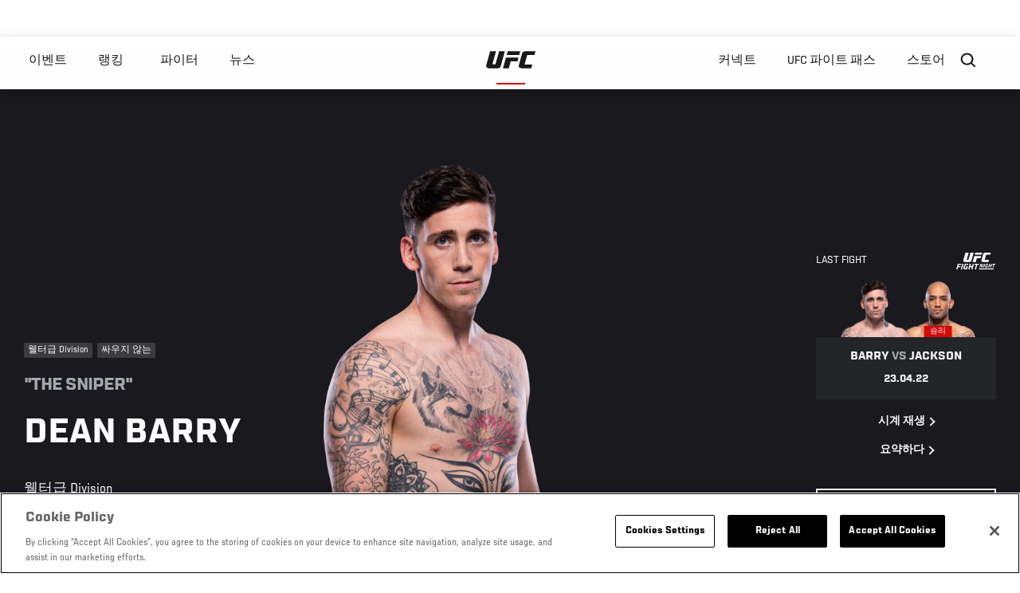

--- FILE ---
content_type: text/html; charset=UTF-8
request_url: https://kr.ufc.com/athlete/dean-barry
body_size: 21865
content:






<!DOCTYPE html>
<html lang="ko" dir="ltr" prefix="og: https://ogp.me/ns#">
  <head>
    <meta charset="utf-8" />
<link rel="canonical" href="https://kr.ufc.com/athlete/dean-barry" />
<meta name="referrer" content="origin" />
<meta property="og:title" content="Dean Barry | UFC" />
<meta property="og:image" content="https://ufc.com/images/2022-04/f286f46d-8c66-4099-9588-c1929dcfadce%252FBARRY_DEAN_04-23.png" />
<meta property="article:published_time" content="2020-11-25T16:08:23-0500" />
<meta property="article:modified_time" content="2023-06-20T13:22:14-0400" />
<meta name="twitter:title" content="Dean Barry | UFC" />
<meta name="twitter:image" content="https://ufc.com/images/2022-04/f286f46d-8c66-4099-9588-c1929dcfadce%252FBARRY_DEAN_04-23.png" />
<meta name="Generator" content="Drupal 10 (https://www.drupal.org)" />
<meta name="MobileOptimized" content="width" />
<meta name="HandheldFriendly" content="true" />
<meta name="viewport" content="width=device-width, initial-scale=1.0" />
<script type="application/ld+json">{
    "@context": "https://schema.org",
    "@graph": [
        {
            "@type": "WebPage",
            "url": "https://kr.ufc.com/athlete/dean-barry",
            "name": "Dean Barry",
            "datePublished": "2020-11-25T16:08:23-0500",
            "dateModified": "2023-06-20T13:22:14-0400",
            "breadcrumb": {
                "@type": "BreadcrumbList",
                "itemListElement": [
                    {
                        "@type": "ListItem",
                        "position": 1,
                        "item": {
                            "@id": "https://kr.ufc.com/",
                            "name": "UFC.com"
                        }
                    },
                    {
                        "@type": "ListItem",
                        "position": 2,
                        "item": {
                            "@id": "https://kr.ufc.com/athletes",
                            "name": "UFC Fighters"
                        }
                    },
                    {
                        "@type": "ListItem",
                        "position": 3,
                        "item": {
                            "@id": "https://kr.ufc.com/athlete/dean-barry",
                            "name": "Dean Barry"
                        }
                    }
                ]
            },
            "mainEntity": {
                "@type": "Person",
                "name": "Dean Barry",
                "familyName": "Barry",
                "givenName": "Dean",
                "alternateName": "The Sniper",
                "url": "https://kr.ufc.com/athlete/dean-barry",
                "birthDate": "1992-07-03",
                "sameAs": [
                    "https://twitter.com/deanbarry92",
                    "https://instagram.com/deanbarrymma"
                ],
                "subjectOf": {
                    "@type": "SportsEvent",
                    "name": "UFC Fight Night",
                    "startDate": "2022-04-24T01:00:00",
                    "url": "https://kr.ufc.com/event/ufc-fight-night-april-23-2022#9784",
                    "location": "Meta APEX, Las Vegas United States"
                }
            }
        }
    ]
}</script>
<style>.c-hero--full__headline,.c-hero--full__headline-prefix{color:inherit}.c-hero__actions{display:-webkit-box;display:-ms-flexbox;display:flex;-webkit-box-pack:center;-ms-flex-pack:center;justify-content:center;-ms-flex-wrap:wrap;flex-wrap:wrap;margin:0 -.72222rem 0}@media (min-width:48em){.c-hero__actions{margin-bottom:1.66667rem}}.c-hero__actions a,.c-hero__actions button{width:8.66667rem;margin-right:.72222rem;margin-left:.72222rem;margin-bottom:.72222rem;padding:10px 22px;text-align:center;font-size:1.125rem;border-color:transparent}.c-hero__actions a span,.c-hero__actions button span{display:-webkit-box;display:-ms-flexbox;display:flex;height:100%;-webkit-box-align:center;-ms-flex-align:center;align-items:center;-webkit-box-pack:center;-ms-flex-pack:center;justify-content:center}@media (min-width:48em){.c-hero__actions a,.c-hero__actions button{padding:16px 32px;width:11.55556rem}}body.path-rankings h1{margin:0 0 20px 0;padding-top:110px;text-align:center}@media (min-width:48em){body.path-rankings h1{margin:0 0 30px 0;padding-top:150px}}.l-masthead{margin:0 auto 1.92111rem auto;padding-right:1.44444rem;padding-left:1.44444rem;padding-top:8.66667rem;width:100%;max-width:1220px;text-align:center}.l-masthead--tight{margin-bottom:1.44444rem}@media (min-width:56.25em){.l-masthead{margin:11.55556rem auto 5.77778rem auto;padding-top:0}}.l-masthead__headline{margin-bottom:.72222rem;text-transform:uppercase;color:var(--color-title,#191919);font-family:UfcSansCondensedMedium,"Arial Narrow",Arial,sans-serif;letter-spacing:.04444rem;font-size:2.66667rem;line-height:2.5rem}@media (min-width:56.25em){.l-masthead__headline{letter-spacing:.0592rem;font-size:3.552rem;line-height:3.33rem}}@media (min-width:56.25em){.l-masthead__headline{letter-spacing:.08889rem;font-size:5.33333rem;line-height:5rem}}.l-masthead__headline-prefix{margin-bottom:.72222rem;text-transform:uppercase;font-family:UfcSansCondensedMedium,"Arial Narrow",Arial,sans-serif;letter-spacing:.01111rem;font-size:1.11111rem;line-height:1.22222rem;color:#d20a0a}
/*# sourceMappingURL=critical.css.map */
</style>
<link rel="icon" href="/sites/default/files/ufc_logo.png" type="image/png" />
<link rel="alternate" hreflang="en" href="https://kr.ufc.com/athlete/dean-barry" />
<link rel="alternate" hreflang="pt-br" href="https://kr.ufc.com/athlete/dean-barry" />
<link rel="alternate" hreflang="ru" href="https://kr.ufc.com/athlete/din-berri" />
<script src="/sites/default/files/google_tag/primary/google_tag.script.js?t94j1r" defer></script>
<script>window.a2a_config=window.a2a_config||{};a2a_config.callbacks=[];a2a_config.overlays=[];a2a_config.templates={};a2a_config.icon_color = "transparent,black";</script>

    <title>Dean Barry | UFC</title>
    <link rel="stylesheet" media="all" href="/sites/default/files/css/css_wjLZrGFEJLIB-DHFPexeqKOJHlX7XmUCX1qNzZKLIB8.css?delta=0&amp;language=ko&amp;theme=ufc&amp;include=[base64]" />
<link rel="stylesheet" media="all" href="/sites/default/files/css/css_he0rKm6f8wGD9FaaBmIzCPNNe6cyNIWF35xnCy4Nhoc.css?delta=1&amp;language=ko&amp;theme=ufc&amp;include=[base64]" />

    
  </head>
  <body class="fontyourface path-node page-node-type-athlete">
    <a href="#main-content" class="u-visually--hidden focusable">
      주요 콘텐츠로 건너뛰기
    </a>

    <noscript><iframe src="https://www.googletagmanager.com/ns.html?id=GTM-WFBHZX5" height="0" width="0" style="display:none;visibility:hidden"></iframe></noscript>
      <div class="dialog-off-canvas-main-canvas" data-off-canvas-main-canvas>
      

<div class="l-page">

        <span class="l-page__header-pin" id="header-pin"></span>
    <div class="l-page__header" id="header-wrapper">
        


<header class="c-site-header" data-header-state="animate">
  <div class="c-site-header__content">

    <div class="c-site-header__logo">
      

<a class="e-logo"
      href="/"
  >
  <span class="e-logo__icon"><svg class="e-logo__svg" aria-hidden="true"><title>UFC</title><use xmlns:xlink="http://www.w3.org/1999/xlink" xlink:href="/themes/custom/ufc/assets/svg/sprite-ui.svg#ufc-logo"></use></svg>
  </span>
</a>

    </div>

    <div class="c-site-header__menu-control">
      <button class="c-site-header__button--menu" data-mobile-menu-component="toggle" aria-expanded="false">
        <span class="c-site-header__button-text">메뉴</span>

        <span class="c-site-header__icon--toggle">
          <svg class="e-svg"><use xmlns:xlink="http://www.w3.org/1999/xlink" xlink:href="/themes/custom/ufc/assets/svg/sprite-ui.svg#chevron-down"></use></svg>
        </span>
      </button>
    </div>

    <div class="c-site-header__menu-panel" data-mobile-menu-component="panel"
         data-mobile-menu-state="is-hidden">
      

<nav role="navigation" aria-labelledby="main-menu-title" id="main-menu" class="c-menu-main">

  <h2 class="u-visually--hidden" id="main-menu-title">Main navigation</h2>

  
        
                  <ul class="c-menu-main__menu--level-1" data-main-menu="smart-menu">
                                                                      
                
                

                                                
                
        <li class="c-menu-main__item--left">
          
          
                                <a href="/events" class="events c-menu-main__button--level-1" data-drupal-link-system-path="events">이벤트</a>
                              
                  <ul class="c-menu-main__menu--level-2 mega-menu" aria-expanded="false">
                                                                      
                
                

        
                
        <li class="c-menu-main__item--below">
          
          
                                <a href="/events#events-list-upcoming" class="c-menu-main__button--level-2" data-drupal-link-system-path="events">차후</a>
                              </li>
                                        
                
                

        
                
        <li class="c-menu-main__item--below">
          
          
                                <a href="/events#events-list-past" class="c-menu-main__button--level-2" data-drupal-link-system-path="events">지난</a>
                              </li>
                                        
                
                

        
                
        <li class="c-menu-main__item--below">
          
          
                                <a href="/tickets" target="_self" class="c-menu-main__button--level-2" data-drupal-link-system-path="tickets">티켓</a>
                              </li>
                                        
                
                

        
                
        <li class="c-menu-main__item--below">
          
          
                                <a href="https://ufcvip.com/?utm_source=ufc.com&amp;utm_medium=referral&amp;utm_campaign=vip_packages-main_menu_events_dropdown" class="c-menu-main__button--level-2">VIP 체험</a>
                              </li>
      
            
      </ul>
      
                              </li>
                                        
                
                

                                                
                
        <li class="c-menu-main__item--left">
          
          
                                <a href="/rankings" target="_self" class="c-menu-main__button--level-1" data-drupal-link-system-path="rankings">랭킹</a>
                              </li>
                                        
                
                

                                                
                
        <li class="c-menu-main__item--left">
          
          
                                <a href="/athletes" target="_self" class="athletes c-menu-main__button--level-1" data-drupal-link-system-path="athletes">파이터</a>
                              
                  <ul class="c-menu-main__menu--level-2 mega-menu" aria-expanded="false">
                                                                      
                
                

        
                
        <li class="c-menu-main__item--below">
          
          
                                <a href="/athletes/all" target="_self" class="c-menu-main__button--level-2" data-drupal-link-system-path="athletes/all">전체명단</a>
                              </li>
                                        
                
                

        
                
        <li class="c-menu-main__item--below">
          
          
                                <a href="https://statleaders.ufc.com/" target="_self" class="c-menu-main__button--level-2">기록현황</a>
                              </li>
      
            
      </ul>
      
                              </li>
                                        
                
                

                                                
                
        <li class="c-menu-main__item--left">
          
          
                                <a href="/trending/all" class="trending c-menu-main__button--level-1" data-drupal-link-system-path="trending/all">뉴스</a>
                              </li>
                                        
                
                                  

                                                
                
        <li class="c-menu-main__item--home">
          
          
                                            <a href="/" class="home c-menu-main__button--home" data-drupal-link-system-path="&lt;front&gt;">              

<div class="e-logo"
  >
  <span class="e-logo__icon"><svg class="e-logo__svg" aria-hidden="true"><title>UFC</title><use xmlns:xlink="http://www.w3.org/1999/xlink" xlink:href="/themes/custom/ufc/assets/svg/sprite-ui.svg#ufc-logo"></use></svg>
  </span>
</div>

            </a>
                            </li>
                                                  
                
                

                                                
                
        <li class="c-menu-main__item--right is-pushed">
          
          
                                <a href="https://www.ufc.com/newsletter" target="_self" class="connect c-menu-main__button--level-1">커넥트</a>
                              
                  <ul class="c-menu-main__menu--level-2 mega-menu" aria-expanded="false">
                                                                      
                
                

        
                
        <li class="c-menu-main__item--below">
          
          
                                <a href="https://www.ufc.com/newsletter" target="_self" class="c-menu-main__button--level-2">뉴스레터</a>
                              </li>
                                        
                
                

        
                
        <li class="c-menu-main__item--below">
          
          
                                <a href="http://www.ufcgym.com" target="_blank" class="c-menu-main__button--level-2">Find a Gym</a>
                              </li>
                                        
                
                

        
                
        <li class="c-menu-main__item--below">
          
          
                                <a href="https://www.ea.com/games/ufc/ufc-5" target="_blank" class="c-menu-main__button--level-2">EA SPORTS UFC 4</a>
                              </li>
      
            
      </ul>
      
                              </li>
                                        
                
                

                                                
                
        <li class="c-menu-main__item--right">
          
          
                                <a href="https://www.ufcfightpass.com" class="watch c-menu-main__button--level-1" target="_self">UFC 파이트 패스</a>
                              
                  <ul class="c-menu-main__menu--level-2 mega-menu" aria-expanded="false">
                                                                      
                
                

        
                
        <li class="c-menu-main__item--below">
          
          
                                <a href="https://www.ufcfightpass.com" target="_blank" class="c-menu-main__button--level-2">UFC 파이트패스</a>
                              </li>
      
            
      </ul>
      
                              </li>
                                        
                
                

                                                
                
        <li class="c-menu-main__item--right">
          
          
                                <a href="https://www.ufcstore.com/en/?_s=bm-UFCStore-UFC.com-Shop-UFC_Navigation-2025" target="_blank" class="c-menu-main__button--level-1">스토어</a>
                              
                  <ul class="c-menu-main__menu--level-2 mega-menu" aria-expanded="false">
                                                                      
                
                

        
                
        <li class="c-menu-main__item--below">
          
          
                                <a href="https://ufccollectibles.com/?utm_source=referral&amp;utm_medium=ufc%20website%20navigation%20link&amp;utm_campaign=partner-referral-korea" class="c-menu-main__button--level-2">UFC 콜렉션</a>
                              </li>
      
            
      </ul>
      
                              </li>
      
            
      </ul>
      

  
</nav>

          </div>

        <div class="c-site-header__search-control">
      <button class="c-site-header__button--search" aria-label="Search panel toggle" data-search-btn aria-expanded="false">
        <span class="c-site-header__icon--search e-icon--xsmall"><svg class="e-icon__svg search"><use xmlns:xlink="http://www.w3.org/1999/xlink" xlink:href="/themes/custom/ufc/assets/svg/sprite-ui.svg#search"></use></svg><svg class="e-svg close"><use xmlns:xlink="http://www.w3.org/1999/xlink" xlink:href="/themes/custom/ufc/assets/svg/sprite-ui.svg#close"></use></svg></span>
      </button>
    </div>
    
    
        <div class="c-site-header__search-panel" data-search-panel
         data-search-state="is-hidden">
      <div class="search-form">
        <form action="/search" method="get" class="simple-search-form">
          <input
              id="site-search-input"
              type="text"
              name="query"
              placeholder="Search..."
              aria-label="Search"
              autocomplete="off"
          >
        </form>
      </div>
    </div>
    
  </div>
</header>
    </div>
  
        <div class="l-page__pre-content">
        <div data-drupal-messages-fallback class="hidden"></div>


    </div>
  
    <div class="l-page__utilities">
    
      </div>

  <main class="l-page__main">
    <a id="main-content" tabindex="-1"></a>
        
        <div class="l-page__content">
                <div id="block-mainpagecontent" class="block block-system block-system-main-block">
  
    
      




  
  




  
  

    



  
  

                


<div class="l-main">

  
  <div >

    
    <div class="l-main__content ">
                

<div class="hero-profile-wrap ">
  <div class="l-container">
    <div class="hero-profile">
      <div class="hero-profile__info">
                          <div class="hero-profile__tags">
                                          <p class="hero-profile__tag">        웰터급 Division
  </p>
                                                                                  <p class="hero-profile__tag">싸우지 않는</p>
                                    </div>
                          <p class="hero-profile__nickname">&quot;The Sniper&quot;</p>
                          <h1 class="hero-profile__name">Dean Barry</h1>
                          <div class="hero-profile__division">
            <p class="hero-profile__division-title">웰터급 Division</p>
            <p class="hero-profile__division-body">4-2-0 (W-L-D)</p>
          </div>
                      </div>
              <div class="hero-profile__image-wrap">
          <img src="https://ufc.com/images/styles/athlete_bio_full_body/s3/2022-04/e865bfc7-4c53-437d-987f-78df55710f1e%252FBARRY_DEAN_L_04-23.png?itok=g8c4HrgJ" alt="Dean Barry" class="hero-profile__image">
        </div>
                    <div class="hero-profile__fight ">
          <div class="hero-profile__fight__inner">
                          

  <div class="view view-athlete-results view-id-athlete_results view-display-id-last_fight js-view-dom-id-7bc5e54feeab7062f7e5deb743615b2f8f204222be2fd317e327a2e91a0b1701">
  
    
      
      <div class="view-content">
      
  



<section class="l-listing--stacked">

      <ul class="l-listing__group"><li class="l-listing__item">
                                


  <article class="c-card-event--athlete-fight c-card-event--past">

    <div class="c-card-event--athlete-fight__header">
      <p>Last fight</p>
      <div class="c-card-event--athlete-fight__logo">
        <div class="e-event-logo--light generated-logo generated-logo--wide"><h2
      class="u-visually--hidden">UFC FIGHT NIGHT</h2><svg class="ufc-title-svg" aria-hidden="true"
             xmlns="http://www.w3.org/2000/svg"
             x="0px" y="0px"
             viewBox="0 0 58 25" xml:space="preserve"><g clip-path="url(#a)" fill="#000"><path
              d="M13.47.015h4.602c.006.07.038.154.015.219-.28.76-.438 1.552-.676 2.324-.274.889-.459 1.805-.73 2.695-.236.77-.426 1.555-.67 2.324-.26.811-.426 1.65-.66 2.47-.036.16-.055.324-.059.488a.811.811 0 0 0 .706.335c.292-.006.583.007.874-.004.183-.004.365-.03.54-.079a.4.4 0 0 0 .297-.26c.095-.31.218-.611.311-.923.106-.354.19-.715.286-1.072l.49-1.818c.162-.595.326-1.19.49-1.784l.42-1.489.43-1.52.34-1.232c.049-.184.086-.372.147-.552a.267.267 0 0 1 .147-.124.48.48 0 0 1 .173-.005h4.093c.11 0 .24-.051.307.08-.178.662-.35 1.322-.533 1.979-.13.464-.293.92-.402 1.388-.172.744-.441 1.462-.589 2.212-.075.383-.223.752-.335 1.127-.118.398-.251.792-.342 1.196-.093.417-.233.82-.341 1.232-.195.737-.372 1.48-.589 2.211-.118.396-.229.797-.432 1.169-.311.566-.777.892-1.4 1.054-.6.149-1.217.219-1.836.208-2.017-.007-4.035 0-6.052-.007a2.78 2.78 0 0 1-1.74-.602 1.456 1.456 0 0 1-.576-1.15c-.005-.353.094-.673.174-1.002.166-.686.382-1.36.555-2.045.1-.4.23-.796.338-1.196.112-.422.229-.843.35-1.265.104-.366.216-.73.317-1.098.2-.735.393-1.473.595-2.208.14-.507.29-1.013.435-1.52.134-.473.264-.95.402-1.423.037-.113.08-.224.129-.333ZM47.657 10.867c-.041.127-.07.209-.094.293l-.564 2.078c-.044.162-.091.324-.14.487a.169.169 0 0 1-.174.14h-.14c-2.542 0-5.085 0-7.629-.005a2.65 2.65 0 0 1-1.57-.487c-.34-.244-.63-.531-.732-.96a1.58 1.58 0 0 1-.004-.78c.17-.65.345-1.299.527-1.949.173-.614.374-1.221.534-1.84.192-.737.39-1.475.596-2.208.197-.7.387-1.404.594-2.102.176-.591.336-1.183.51-1.778a2.17 2.17 0 0 1 .942-1.258c.29-.176.612-.295.948-.348.82-.148 1.651-.147 2.482-.144 2.088.006 4.176 0 6.264 0h.18c.109.19-.02.363-.061.523-.2.759-.446 1.505-.613 2.273A.901.901 0 0 1 49.41 3h-.335c-1.563 0-3.125 0-4.69.003-.205 0-.41.024-.61.07-.294.07-.407.32-.48.574-.19.646-.366 1.295-.542 1.945-.199.736-.388 1.474-.589 2.21-.12.443-.254.883-.382 1.322-.098.334-.2.666-.295 1-.106.376.135.7.543.735.093.008.186 0 .28 0h5.347v.007ZM30.085 8.223l-1.568 5.633h-4.651c-.011-.034-.035-.07-.029-.096.137-.487.28-.97.416-1.456.17-.616.327-1.236.497-1.852.121-.443.26-.882.379-1.322.244-.91.53-1.81.747-2.725.077-.326.201-.642.276-.97.021-.095.093-.177.146-.271h9.772c.12 0 .263-.054.35.104l-.526 1.791c-.09.278-.164.56-.223.845a.444.444 0 0 1-.202.32h-5.384ZM23.61 24.92h-1.623c-.136-.187 0-.362.04-.523.14-.566.315-1.122.475-1.683.096-.333.19-.669.28-1.003a.331.331 0 0 0-.015-.113 1.348 1.348 0 0 0-.134-.014h-2.274c-.248 0-.232.008-.31.257-.186.588-.337 1.183-.49 1.783-.083.326-.18.647-.277.97-.031.106-.076.208-.12.325h-1.657c-.035 0-.07-.055-.09-.073l.47-1.695c.105-.378.203-.758.31-1.135.126-.442.26-.881.386-1.322.113-.4.226-.799.323-1.202.179-.741.444-1.462.598-2.208.036-.173.08-.367.187-.498.127-.155.35-.06.529-.065.404-.011.81-.003 1.253-.003-.158.572-.304 1.108-.455 1.644-.151.536-.321 1.048-.43 1.62.464.024.892.007 1.32.01.427.004.84 0 1.255 0 .173-.133.193-.336.247-.515.145-.483.273-.971.405-1.459.103-.378.2-.758.304-1.137a.923.923 0 0 1 .075-.153h1.743c-.026.14-.041.27-.076.395-.14.507-.29 1.012-.432 1.52-.16.571-.316 1.145-.474 1.717-.1.357-.2.712-.299 1.07-.158.571-.313 1.145-.472 1.717-.103.367-.217.731-.317 1.099-.062.222-.092.462-.256.675ZM32.937 24.81c.14-.444.267-.872.406-1.296.016-.048.081-.08.12-.115h21.062c.235.008.268.056.2.294-.102.355-.206.71-.3 1.067-.033.123-.099.174-.221.165H33.326c-.131-.002-.287.062-.39-.116ZM17.607 17.02c-.145.385-.28.753-.42 1.12-.024.063-.048.126-.07.189a.181.181 0 0 1-.1.117.185.185 0 0 1-.154.002c-.297-.128-.63-.086-.927-.2a.14.14 0 0 0-.034 0c-.438-.023-.875-.069-1.312-.065-.7.005-1.22.456-1.392 1.131-.177.697-.373 1.386-.56 2.078-.112.41-.25.816-.336 1.232a.652.652 0 0 0 .42.743c.279.105.58.135.874.088.17-.028.338-.046.509-.059.335-.026.435-.105.53-.425.085-.279.162-.557.238-.841a.927.927 0 0 0 0-.196h-.814c-.214-.004-.258-.074-.2-.278.114-.387.223-.775.336-1.17h2.76a.318.318 0 0 1 .016.108c-.148.517-.303 1.032-.45 1.55-.202.723-.402 1.446-.594 2.173a.323.323 0 0 1-.236.262c-.5.139-.993.29-1.514.364-.63.088-1.25.051-1.873.049-.486 0-.94-.182-1.337-.452-.266-.182-.404-.48-.506-.79-.124-.379-.06-.746.037-1.107.231-.858.5-1.7.721-2.557.133-.51.263-1.02.437-1.52.346-.992 1.05-1.597 2.064-1.85a5.763 5.763 0 0 1 1.921-.129c.606.057 1.216.14 1.8.337a.962.962 0 0 1 .166.097ZM26.827 2.997l.204-.708c.173-.639.344-1.278.518-1.917.017-.064.052-.126.063-.191a.184.184 0 0 1 .214-.174H37.8c.049.11.022.196-.008.3-.182.626-.35 1.253-.52 1.88-.075.268-.157.535-.238.808l-10.206.002ZM1.69 24.908H.062c-.018 0-.035-.028-.062-.05.108-.4.215-.807.328-1.212.157-.56.32-1.12.478-1.68.133-.475.259-.952.39-1.427.124-.443.256-.883.378-1.323.109-.388.21-.78.314-1.169.105-.378.21-.756.32-1.132.057-.195.063-.197.257-.197h4.9a.584.584 0 0 1 .1.025c-.05.51-.287.978-.379 1.502H3.681c-.268.571-.356 1.187-.56 1.765a.21.21 0 0 0 .225.122c.292-.005.583 0 .875 0h2.024c.008.057.025.092.017.122-.115.42-.233.841-.35 1.263a.179.179 0 0 1-.2.15H3.09c-.082 0-.17-.02-.243.005-.096.035-.196.052-.23.203-.092.404-.226.798-.338 1.197-.112.399-.21.779-.317 1.169-.035.13-.094.258-.099.389a.34.34 0 0 1-.173.278ZM30.613 18.248c-.07.173-.146.334-.193.504-.171.604-.337 1.21-.494 1.816-.201.781-.457 1.547-.639 2.334-.115.501-.275.992-.415 1.488-.02.075-.07.151-.063.224.008.153-.084.231-.193.31h-1.429c-.107 0-.21.008-.256-.091.14-.501.27-.987.405-1.472.115-.41.236-.817.35-1.227.19-.692.371-1.386.565-2.076.146-.517.304-1.031.457-1.546.05-.167.005-.262-.15-.263-.594-.006-1.19 0-1.783 0a.3.3 0 0 0-.11.044.188.188 0 0 1-.094-.245c.11-.399.23-.795.346-1.193a.178.178 0 0 1 .203-.145h6.073c.006.077.035.158.015.225-.106.365-.224.728-.34 1.09-.07.216-.07.219-.27.22-.645.004-1.285.003-1.985.003ZM35.26 16.713h1.15c.263 0 .26.011.306.256.075.409.167.814.252 1.221l.165.828c.063.308.124.617.194.924.035.154-.025.325.088.463l.07.083a.709.709 0 0 0 .2-.46c.031-.262.133-.5.197-.75.164-.64.343-1.277.517-1.915.047-.174.14-.332.145-.52.004-.081.082-.132.178-.132h1.005c-.014.085-.02.148-.036.209-.15.528-.305 1.055-.454 1.584-.108.377-.213.755-.315 1.133-.2.735-.397 1.472-.6 2.207a2.195 2.195 0 0 1-.135.296h-1.292c-.11 0-.16-.065-.179-.17-.09-.498-.232-.984-.334-1.477-.093-.452-.206-.899-.295-1.351-.026-.132-.04-.268-.076-.398a.723.723 0 0 0-.12-.178c-.18.151-.173.36-.214.531-.118.492-.257.975-.402 1.462-.134.451-.247.905-.377 1.36-.064.221-.07.221-.268.224-.233 0-.466.005-.7 0a.926.926 0 0 1-.219-.062c.203-.718.401-1.405.591-2.094.158-.574.296-1.151.461-1.722.124-.432.272-.856.358-1.298.014-.087.084-.16.139-.254ZM8.82 16.72h1.7c.065.209-.053.379-.098.557-.163.64-.342 1.277-.519 1.914-.135.488-.28.97-.416 1.454-.117.409-.236.817-.35 1.228-.1.368-.186.74-.287 1.108-.158.572-.323 1.143-.49 1.713a2.269 2.269 0 0 1-.098.232H6.763c-.21 0-.243-.07-.18-.287.13-.44.254-.882.377-1.322l.42-1.524c.115-.41.253-.814.342-1.23.09-.414.224-.799.328-1.2.21-.814.44-1.622.665-2.432.029-.073.063-.144.105-.21ZM51.087 16.724h1.063c.026 0 .052.042.07.06-.179.664-.35 1.322-.532 1.979l-.42 1.522c-.14.508-.28.994-.42 1.49-.018.065-.054.126-.065.19-.021.127-.091.175-.214.174h-.975a.785.785 0 0 1 0-.209c.17-.58.344-1.16.519-1.74.06-.2.013-.278-.2-.278-.455-.005-.91 0-1.365 0a.198.198 0 0 0-.221.167c-.113.434-.232.866-.35 1.3-.044.162-.09.323-.14.487-.044.142-.047.139-.175.265h-.98c-.027 0-.052-.043-.064-.054.178-.68.35-1.352.529-2.018.11-.411.242-.817.36-1.226.115-.398.222-.799.333-1.198.07-.249.146-.495.21-.746a.192.192 0 0 1 .14-.166.195.195 0 0 1 .077-.005h.953c.087.262-.11.461-.132.695-.022.235-.128.452-.196.677l-.21.706c.061.027.128.083.198.084.466.008.933 0 1.4.004.14 0 .195-.057.231-.196.151-.574.32-1.144.484-1.715.024-.093.063-.175.092-.25ZM46.72 16.938c-.174.311-.194.677-.43.947-.213-.096-.431-.096-.639-.139-.289-.062-.573-.037-.858-.058-.545-.042-.863.278-1.007.78-.126.442-.236.889-.358 1.332-.062.226-.14.449-.2.675a.756.756 0 0 0-.005.279c.035.284.182.394.416.413.298.035.6.011.89-.07.08-.024.195-.097.204-.16.035-.247.196-.463.169-.721a.308.308 0 0 0-.022-.064c-.21-.087-.462.07-.656-.103.065-.209.133-.41.187-.614.05-.192.058-.213.241-.214h1.63c.004.06.031.125.01.165-.186.342-.223.728-.335 1.092-.112.364-.184.766-.301 1.138a.467.467 0 0 1-.35.337 9.082 9.082 0 0 1-.961.21 4.096 4.096 0 0 1-.823.052 3.35 3.35 0 0 1-.68-.08 1.217 1.217 0 0 1-.766-.586.971.971 0 0 1-.09-.766c.206-.791.455-1.572.658-2.367.064-.25.15-.494.26-.728.142-.302.371-.556.658-.728.3-.182.641-.288.992-.308.35-.031.7-.031 1.05 0 .324.031.655.063.96.197.051.024.097.056.156.09ZM53.955 22.133h-.98c-.075-.229.041-.425.094-.627.165-.64.34-1.278.518-1.915.117-.421.25-.835.366-1.26.05-.18.155-.348.105-.574h-1.357c-.026-.301.116-.81.273-1.024h4.02c.017 0 .034.03.07.06-.133.304-.117.669-.35.953h-1.323c-.228.143-.197.39-.262.586-.119.361-.192.737-.293 1.106-.21.756-.447 1.505-.633 2.267-.038.16-.052.353-.248.428ZM40.495 22.12h-1.034c-.018 0-.035-.03-.07-.06.191-.664.39-1.336.578-2.011.157-.561.3-1.126.454-1.688.134-.487.286-.967.412-1.454.036-.14.094-.195.232-.194.312.004.625 0 .96 0 0 .09.018.163 0 .221a14.73 14.73 0 0 0-.441 1.517c-.189.75-.435 1.484-.615 2.236-.099.413-.25.814-.344 1.23-.02.08-.096.146-.132.203Z"/></g><defs><clipPath id="a"><path fill="#000" d="M0 0h57.061v25H0z"/></clipPath></defs></svg></div>      </div>
    </div>

    <div class="c-card-event--athlete-fight__fight-container">
                        <div class="c-card-event--athlete-fight__matchup-container">
            <div class="c-card-event--athlete-fight__matchup-wrapper">
              <div class="c-card-event--athlete-fight__matchup">
                <div class="c-card-event--athlete-fight__red-image">
                                    <div>
  
      <img src="https://ufc.com/images/styles/event_results_athlete_headshot/s3/2022-04/f286f46d-8c66-4099-9588-c1929dcfadce%252FBARRY_DEAN_04-23.png?itok=LN4yIArS" width="256" height="160" loading="lazy" class="image-style-event-results-athlete-headshot" />




</div>

                </div>

                <div class="c-card-event--athlete-fight__blue-image">
                                      <div class="c-card-event--athlete-fight__plaque win">
                      승리
                    </div>
                                    <div>
  
      <img src="https://ufc.com/images/styles/event_results_athlete_headshot/s3/2022-04/90b80b82-391e-4b24-838a-a11a55071fe3%252FJACKSON_MIKE_04-23.png?itok=bnwrQExI" width="256" height="160" loading="lazy" class="image-style-event-results-athlete-headshot" />




</div>

                </div>
              </div>
            </div>
          </div>
                    </div>

    <div
      class="c-card-event--athlete-fight__info">
              <h3 class="c-card-event--athlete-fight__headline">
                      Barry <span>vs</span> Jackson
                    </h3>

        <div class="c-card-event--athlete-fight__date">23.04.22</div>
          </div>

    <div class="c-card-event--athlete-fight__actions">

              



<a

        href="//ufcfightpass.com"
          target="1"
      
    class="e-button--arrow-right "

  
  
  ><span class="e-button__text">
    
    시계 재생
  </span></a>
      
              



<a

        href="https://kr.ufc.com/event/ufc-fight-night-april-23-2022#9784"
          target="1"
      
    class="e-button--arrow-right "

  
  
  ><span class="e-button__text">
    
    요약하다
  </span></a>
      
    </div>

  </article>

  
                  </li></ul></section>

    </div>
  
          </div>






                                  </div>
                    <div class="hero-profile__fight__more-wrap">
            



<a

        href="#athlete-record"
      
    class="e-button--black "

  
  
  ><span class="e-button__text">
    
    View Fight History
  </span></a>
                      </div>
        </div>
                </div>
  </div>
</div>
    
        
                        <div id="athlete-stats" class="l-container stats-record-wrap">
        <div class="l-container__content">
          <div class="c-carousel-wrapper c-carousel--multiple">
            <div
              class="l-listing__header stats-records__header carousel-section-title-wrap carousel-section-title-wrap--multiple">
              <h2
                class="l-listing__title stats-records__title">통계</h2>
            </div>
            <div
              class="c-carousel--multiple__content carousel__multiple-items stats-records-inner-wrap"
              data-carousel="athlete">
                            
                                                              <div class="stats-records stats-records--two-column">
                    <div class="stats-records-inner">
                      <div class="tooltip">
  <button class="tooltip__button" type="button" aria-describedby="tooltip-1147856674">
    <svg aria-hidden="true" width="20" height="20" fill="none" xmlns="http://www.w3.org/2000/svg"><path d="M9 7h2V5H9v2Zm1 11c-4.41 0-8-3.59-8-8s3.59-8 8-8 8 3.59 8 8-3.59 8-8 8Zm0-18a10 10 0 1 0 0 20 10 10 0 0 0 0-20ZM9 15h2V9H9v6Z" fill="#D20A0A"/></svg>
  </button>
  <div id="tooltip-1147856674" role="tooltip" class="tooltip__content-wrap tooltip__content-wrap--top-right"><div class="tooltip__content tooltip__content--top-right">Significant Strikes include all strikes at distance, plus power strikes in the clinch and on the ground.</div></div>
</div>
                      
<div class="overlap-athlete-content overlap-athlete-content--horizontal">
    <div class="c-overlap__chart">
    




              


<div class="e-chart-circle__wrapper">
  <svg class="e-chart-circle" viewbox="-14 -14 128 128" width="200" height="200" xmlns="http://www.w3.org/2000/svg" >
                    <title>타격 정확성 40%</title>
      
      <circle class="e-chart-circle--athlete-stat__background" stroke="#fefefe" stroke-width="26" fill="none" cx="50" cy="50" r="50" />

      <circle class="e-chart-circle__circle" stroke="#d20a0a" stroke-width="26" fill="none" cx="50" cy="50" r="50"  stroke-dasharray="314.2, 314.2" stroke-dashoffset="188.52" transform='rotate(-90 50 50)'/>

      
        <text class="e-chart-circle__percent" x="50" y="60"  text-anchor="middle" font-size="30">40%</text>

      </svg>
</div>
  </div>
      <div class="c-overlap__inner">
    <div class="c-overlap--stats__title">
    <h2 class="e-t3">타격 정확성</h2>
  </div>
  
    <div class="c-overlap__stats-wrap">
              <dl class="c-overlap__stats">
          <dt class="c-overlap__stats-text">중요 명중 타격 </dt>
          <dd class="c-overlap__stats-value">36</dd>
        </dl>
              <dl class="c-overlap__stats">
          <dt class="c-overlap__stats-text">증요 시도 타격 </dt>
          <dd class="c-overlap__stats-value">90</dd>
        </dl>
      
    </div>

        </div>
  </div>
                    </div>
                  </div>
                                              
                                            <div
                  class="stats-records stats-records--two-column">
                  <div class="stats-records--compare stats-records-inner">
                    <div class="c-stat-compare c-stat-compare--no-bar">

  <div class="c-stat-compare__group c-stat-compare__group-1 ">

          <div class="c-stat-compare__number">9.31
              </div>    
          <div class="c-stat-compare__label">증요 명중 타격</div>
    
          <div class="c-stat-compare__label-suffix">분당</div>
    
  </div>

  
  <div class="c-stat-compare__group c-stat-compare__group-2 ">
    <div class="c-stat-compare__number">4.66
          </div>
          <div class="c-stat-compare__label">중요 흡수 타격</div>
    
          <div class="c-stat-compare__label-suffix">분당</div>
      </div>


    
</div>


                    <div class="c-stat-compare c-stat-compare--no-bar">

  <div class="c-stat-compare__group c-stat-compare__group-1 ">

          <div class="c-stat-compare__number">0.00
              </div>    
          <div class="c-stat-compare__label">평균 테이크다운</div>
    
          <div class="c-stat-compare__label-suffix">15분 당</div>
    
  </div>

  
  <div class="c-stat-compare__group c-stat-compare__group-2 ">
    <div class="c-stat-compare__number">0.00
          </div>
          <div class="c-stat-compare__label">평균 서브미션</div>
    
          <div class="c-stat-compare__label-suffix">15분 당</div>
      </div>


    
</div>


                  </div>
                </div>

                                
                <div
                  class="stats-records stats-records--two-column">
                  <div class="stats-records--compare stats-records-inner">
                    <div class="tooltip">
  <button class="tooltip__button" type="button" aria-describedby="tooltip-902378022">
    <svg aria-hidden="true" width="20" height="20" fill="none" xmlns="http://www.w3.org/2000/svg"><path d="M9 7h2V5H9v2Zm1 11c-4.41 0-8-3.59-8-8s3.59-8 8-8 8 3.59 8 8-3.59 8-8 8Zm0-18a10 10 0 1 0 0 20 10 10 0 0 0 0-20ZM9 15h2V9H9v6Z" fill="#D20A0A"/></svg>
  </button>
  <div id="tooltip-902378022" role="tooltip" class="tooltip__content-wrap tooltip__content-wrap--top-right"><div class="tooltip__content tooltip__content--top-right">                  <ul>
                                          <li>Sig. Str. Defense is the percentage of significant strikes attempted against a fighter that do not land.</li>
                                          <li>Takedown defense is the percentage of takedowns attempted against a fighter that do not land.</li>
                                          <li>Knockdown Avg. is the average number of knockdowns per 15 Minutes window.</li>
                                      </ul>
                </div></div>
</div>
                    <div class="c-stat-compare c-stat-compare--no-bar">

  <div class="c-stat-compare__group c-stat-compare__group-1 ">

          <div class="c-stat-compare__number">51
                  <div class="c-stat-compare__percent">%</div></div>    
          <div class="c-stat-compare__label">중요 타격 방어</div>
    
    
  </div>

  
  <div class="c-stat-compare__group c-stat-compare__group-2 ">
    <div class="c-stat-compare__number">100
                      <div class="c-stat-compare__percent">%</div></div>
          <div class="c-stat-compare__label">테이크다운 방어</div>
    
      </div>


    
</div>


                    <div class="c-stat-compare c-stat-compare--no-bar">

  <div class="c-stat-compare__group c-stat-compare__group-1 ">

          <div class="c-stat-compare__number">3.88
              </div>    
          <div class="c-stat-compare__label">평균 녹다운</div>
    
    
  </div>

  
  <div class="c-stat-compare__group c-stat-compare__group-2 ">
    <div class="c-stat-compare__number">03:52
          </div>
          <div class="c-stat-compare__label">평균 파이트 시간</div>
    
      </div>


    
</div>


                  </div>
                </div>


                <div class="stats-records stats-records--three-column">
                  <div class="stats-records-inner">
                    





<div class="c-stat-3bar c-stat-3bar--no-chart">
  <h2 class="c-stat-3bar__title">포지션 별 중요 타격</h2>

  <div class="c-stat-3bar__legend">
    <div class="c-stat-3bar__group">
      <div class="c-stat-3bar__label">스탠딩 </div>
      <div class="c-stat-3bar__value">26 (72%)</div>
    </div>

    <div class="c-stat-3bar__group">
      <div class="c-stat-3bar__label">클린치 </div>
      <div class="c-stat-3bar__value">8 (22%) </div>
    </div>


    <div class="c-stat-3bar__group">
      <div class="c-stat-3bar__label">그라운드 </div>
      <div class="c-stat-3bar__value">2 (6%)</div>
    </div>


  </div>

</div>


                  </div>
                </div>

                <div class="stats-records stats-records--three-column">
                  <div class="stats-records-inner">
                    
















<div class="c-stat-body ">

	    <div class="c-stat-body__title">
      <h2 class="e-t5">시그. Str. 표적에 의해</h2>
    </div>
  
	<div class="c-stat-body__diagram">
		<svg class="c-stat-body__svg" version="1.1" id="Layer_1" xmlns="http://www.w3.org/2000/svg" xmlns:xlink="http://www.w3.org/1999/xlink" x="0px" y="0px"
			 width="268px" height="208px" viewBox="0 0 268 208"
			 >
		<g id="e-stat-body_x5F__x5F_bg">
				<line id="line_2_" fill="none" stroke="#EAEAEA" stroke-linecap="square" stroke-miterlimit="10" x1="0.5" y1="39.5" x2="266.14" y2="39.5"/>

				<line id="line_1_" fill="none" stroke="#EAEAEA" stroke-linecap="square" stroke-miterlimit="10" x1="0.5" y1="98.5" x2="266.14" y2="98.5"/>

				<line id="line" fill="none" stroke="#EAEAEA" stroke-linecap="square" stroke-miterlimit="10" x1="0.5" y1="152.5" x2="266.14" y2="152.5"/>
		</g>

		<g id="e-stat-body_x5F__x5F_head-txt">
      <text id="e-stat-body_x5F__x5F_head_percent" transform="matrix(1 0 0 1 230.8119 32)" fill="#D20A0A" font-size="14px">69%</text>
      <text id="e-stat-body_x5F__x5F_head_value" transform="matrix(1 0 0 1 197.8119 32)" fill="#D20A0A" font-size="14px">25</text>
			<text transform="matrix(1 0 0 1 3.8119 33)" fill="#1C1C1C" font-weight="600" font-size="16px">머리</text>
		</g>
    <g id="e-stat-body_x5F__x5F_body-txt">
      <text id="e-stat-body_x5F__x5F_body_percent" transform="matrix(1 0 0 1 226.8119 90)" fill="#D20A0A" font-size="14px">28%</text>
      <text id="e-stat-body_x5F__x5F_body_value" transform="matrix(1 0 0 1 197.8119 90)" fill="#D20A0A" font-size="14px">10 </text>
			<text transform="matrix(1 0 0 1 4.8119 91)" fill="#1C1C1C" font-weight="600" font-size="16px">본문</text>
		</g>
    <g id="e-stat-body_x5F__x5F_leg-txt">
      <text id="e-stat-body_x5F__x5F_leg_percent" transform="matrix(1 0 0 1 226.8119 145)" fill="#D20A0A" font-size="14px">3%</text>
      <text id="e-stat-body_x5F__x5F_leg_value" transform="matrix(1 0 0 1 197.8119 145)" fill="#D20A0A" font-size="14px">1</text>
			<text transform="matrix(1 0 0 1 8.8119 146)" fill="#1C1C1C" font-weight="600" font-size="16px">다리</text>
		</g>


		<g id="e-stat-body_x5F__x5F_outline">
			<g>
				<path fill="#FAFAFA" stroke="#FAFAFA" stroke-width="6" stroke-miterlimit="10" d="M126.91,13.33
					c3.46,0.87,6.43,3.7,6.92,7.32c0.19,1.43,0.17,2.84,0.8,4.29c0.6,1.39,0.08,3.35-1.19,4.47c-2.01,1.78-1.83,4.14-2.2,6.36
					c-0.12,0.71,0.34,1.52,1.01,2.04c3.13,2.43,6.31,4.91,10.19,5.94c3.41,0.9,5.51,2.66,6.33,5.96c0.25,0.99,0.45,1.98,0.56,3
					c0.3,2.86,0.38,5.74,0.89,8.59c1.12,6.21,3,12.23,4.53,18.33c1.92,7.64,1.97,15.46,1.9,23.28c-0.03,2.69,0.23,5.33,1.16,7.89v1.44
					c-0.69,2.39-1.75,4.49-4.47,5.25c-1.14,0.32-2.23,0.25-3.08-0.63c-0.8-0.83-0.88-1.81-0.37-2.83c0.16-0.32,0.27-0.67,0.31-1.03
					c0.44-3.48,0.36-7.01,1.13-10.46c0.33-1.48-0.13-2.99-0.82-4.36c-3.42-6.77-4.99-14.01-5.81-21.45c-0.26-2.37-1.23-4.5-2.37-6.96
					c-0.55,1.8-0.8,3.22-1.21,4.6c-1.24,4.2-1.49,8.43-1.09,12.81c0.3,3.35,1.06,6.63,1.22,9.98c-0.02,0.29-0.09,0.56-0.19,0.8
					c0.41,1.47,0.65,2.98,0.87,4.48c0.21,0.99,0.43,1.99,0.64,2.98c0.25,1.55,0.5,3.11,0.75,4.66c0.02,0.24,0.04,0.47,0.06,0.71
					c0.45,0.7,0.26,1.47,0.29,2.22c0.12,0.11,0.24,0.25,0.33,0.42c0.98,5.36,0.44,10.74,0.11,16.1c-0.24,3.95-0.9,7.86,0.83,11.66
					c0.34,0.76,0.47,1.63,0.42,2.47c-0.16,2.3,0.62,4.33,1.67,6.35c1.28,2.47,2.26,5.05,2.4,7.87c-0.03,0.43-0.12,0.85-0.23,1.27
					c0.27,1.81,0.22,3.62,0.01,5.43c0.06,0.52,0.1,1.05,0.14,1.57c0.3,2.67-0.41,5.24-0.85,7.83c-0.56,3.34-0.61,6.61-0.09,9.99
					c0.34,2.19,0.78,3.89,2.71,5.27c1.31,0.94,0.86,2.28-0.71,2.88c-0.92,0.35-1.92,0.37-2.88,0.57c-1.26,0.25-2.58-0.34-3.78,0.33
					h-1.11c-1.86-0.75-2.25-1.31-2.09-3.27c0.09-1.21,0.05-2.39-0.16-3.58c-0.19-1.07-0.31-2.2,0.12-3.2c0.92-2.17,0.6-4.36,0.29-6.55
					c-0.28-1.96-0.75-3.89-1.2-5.82c-1.02-4.38-2.57-8.68-2.59-13.21c-0.01-3.52-1-6.76-2.41-9.9c-1.72-3.82-2.82-7.79-3.6-11.87
					c-1-5.25-2.01-10.49-3.24-15.69c-0.58-2.44-1.46-4.84-1.48-7.39c0.01-0.13-0.45-0.51-0.99-0.91c-0.51,0.38-0.93,0.73-0.92,0.86
					c-0.01,2.55-0.9,4.95-1.48,7.39c-1.23,5.2-2.24,10.45-3.24,15.69c-0.78,4.08-1.88,8.05-3.6,11.87c-1.41,3.14-2.4,6.37-2.41,9.9
					c-0.02,4.53-1.57,8.84-2.59,13.21c-0.45,1.93-0.92,3.85-1.2,5.82c-0.31,2.2-0.63,4.38,0.29,6.55c0.43,1.01,0.31,2.14,0.12,3.2
					c-0.21,1.19-0.25,2.38-0.16,3.58c0.15,1.95-0.24,2.51-2.09,3.27h-1.11c-1.2-0.67-2.52-0.08-3.78-0.33
					c-0.96-0.19-1.96-0.21-2.88-0.57c-1.58-0.6-2.03-1.94-0.71-2.88c1.93-1.38,2.37-3.08,2.71-5.27c0.52-3.38,0.48-6.66-0.09-9.99
					c-0.44-2.59-1.15-5.16-0.85-7.83c0.04-0.53,0.07-1.05,0.14-1.57c-0.21-1.81-0.26-3.62,0.01-5.43c-0.11-0.42-0.2-0.85-0.23-1.27
					c0.14-2.81,1.13-5.4,2.4-7.86c1.04-2.02,1.83-4.05,1.67-6.35c-0.06-0.84,0.07-1.71,0.42-2.47c1.72-3.8,1.07-7.72,0.83-11.66
					c-0.33-5.36-0.87-10.74,0.11-16.1c0.09-0.17,0.21-0.3,0.33-0.42c0.03-0.75-0.16-1.52,0.29-2.22c0.02-0.24,0.04-0.47,0.06-0.71
					c0.25-1.55,0.5-3.11,0.75-4.66c0.21-0.99,0.43-1.99,0.64-2.98c0.23-1.51,0.47-3.01,0.87-4.48c-0.1-0.24-0.17-0.5-0.19-0.8
					c0.16-3.35,0.92-6.63,1.22-9.98c0.4-4.38,0.15-8.61-1.09-12.81c-0.41-1.38-0.66-2.8-1.21-4.6c-1.14,2.46-2.1,4.59-2.37,6.96
					c-0.82,7.43-2.39,14.68-5.81,21.45c-0.69,1.37-1.15,2.88-0.82,4.36c0.77,3.46,0.7,6.98,1.13,10.46c0.05,0.36,0.15,0.71,0.31,1.03
					c0.51,1.03,0.43,2.01-0.37,2.83c-0.85,0.88-1.94,0.95-3.08,0.63c-2.72-0.75-3.78-2.85-4.47-5.25v-1.44
					c0.92-2.55,1.18-5.19,1.16-7.89c-0.07-7.81-0.02-15.64,1.9-23.28c1.54-6.1,3.41-12.13,4.53-18.33c0.51-2.85,0.6-5.73,0.89-8.59
					c0.11-1.02,0.31-2.01,0.56-3c0.82-3.3,2.91-5.06,6.33-5.96c3.88-1.03,7.07-3.51,10.19-5.94c0.67-0.52,1.13-1.33,1.01-2.04
					c-0.36-2.21-0.18-4.58-2.2-6.36c-1.27-1.13-1.79-3.08-1.19-4.47c0.63-1.46,0.61-2.87,0.8-4.29c0.49-3.61,3.46-6.44,6.92-7.32
					c0-0.11,0-0.17,0-0.17c0.4-0.05,0.8-0.06,1.2-0.05c0.66-0.08,1.32-0.08,1.99,0C126.91,13.06,126.91,13.15,126.91,13.33z"/>
			</g>
		</g>
		<path id="e-stat-body_x5F__x5F_head" opacity="1" fill="#D20A0A" d="M134.63,24.95
			c-0.63-1.46-0.61-2.87-0.8-4.29c-0.49-3.61-3.46-6.44-6.92-7.32c0-0.18,0-0.28,0-0.28c-0.66-0.08-1.33-0.07-1.99,0
			c-0.4-0.01-0.8,0.01-1.2,0.05c0,0,0,0.06,0,0.17c-3.46,0.87-6.43,3.7-6.92,7.32c-0.19,1.43-0.17,2.84-0.8,4.29
			c-0.6,1.39-0.08,3.35,1.19,4.47c2.01,1.78,1.83,4.14,2.2,6.36c0.12,0.71-0.34,1.52-1.01,2.04c-2.09,1.63-4.22,3.27-6.56,4.49h26.89
			c-2.3-1.22-4.39-2.83-6.45-4.43c-0.67-0.52-1.13-1.33-1.01-2.04c0.36-2.21,0.18-4.58,2.2-6.36
			C134.71,28.29,135.23,26.34,134.63,24.95z"/>

		<path id="e-stat-body_x5F__x5F_body"  opacity="0.46" fill="#D20A0A" d="M108.18,43.7
			c-3.41,0.9-5.51,2.66-6.33,5.96c-0.25,0.99-0.45,1.98-0.56,3c-0.3,2.86-0.38,5.74-0.89,8.59c-1.12,6.21-3,12.23-4.53,18.33
			c-1.92,7.64-1.97,15.46-1.9,23.28c0.03,2.69-0.23,5.33-1.16,7.89v1.44c0.69,2.39,1.75,4.49,4.47,5.25c1.14,0.32,2.23,0.25,3.08-0.63
			c0.8-0.83,0.88-1.81,0.37-2.83c-0.16-0.32-0.27-0.67-0.31-1.03c-0.44-3.48-0.36-7.01-1.13-10.46c-0.33-1.48,0.13-2.99,0.82-4.36
			c3.42-6.77,4.99-14.01,5.81-21.45c0.26-2.37,1.23-4.5,2.37-6.96c0.55,1.8,0.8,3.22,1.21,4.6c1.24,4.2,1.49,8.43,1.09,12.81
			c-0.3,3.35-1.06,6.63-1.22,9.98c0.02,0.29,0.09,0.56,0.19,0.8c-0.41,1.47-0.65,2.98-0.87,4.48c-0.21,0.99-0.43,1.99-0.64,2.98
			c-0.25,1.55-0.5,3.11-0.75,4.66c-0.02,0.24-0.04,0.47-0.06,0.71c-0.45,0.7-0.26,1.47-0.29,2.22c-0.12,0.11-0.24,0.25-0.33,0.42
			c-0.39,2.13-0.53,4.25-0.55,6.38h16.84c0.58-2.4,1.44-4.77,1.45-7.29c-0.01-0.12,0.41-0.48,0.92-0.86c0.54,0.4,1.01,0.78,0.99,0.91
			c0.01,2.5,0.86,4.85,1.44,7.24h16.86c-0.02-2.11-0.17-4.22-0.55-6.33c-0.09-0.17-0.21-0.3-0.33-0.42c-0.03-0.75,0.16-1.52-0.29-2.22
			c-0.02-0.24-0.04-0.47-0.06-0.71c-0.25-1.55-0.5-3.11-0.75-4.66c-0.21-0.99-0.43-1.99-0.64-2.98c-0.23-1.51-0.47-3.01-0.87-4.48
			c0.1-0.24,0.17-0.5,0.19-0.8c-0.16-3.35-0.92-6.63-1.22-9.98c-0.4-4.38-0.15-8.61,1.09-12.81c0.41-1.38,0.66-2.8,1.21-4.6
			c1.14,2.46,2.1,4.59,2.37,6.96c0.82,7.43,2.39,14.68,5.81,21.45c0.69,1.37,1.15,2.88,0.82,4.36c-0.77,3.46-0.7,6.98-1.13,10.46
			c-0.05,0.36-0.15,0.71-0.31,1.03c-0.51,1.03-0.43,2.01,0.37,2.83c0.85,0.88,1.94,0.95,3.08,0.63c2.72-0.75,3.78-2.85,4.47-5.25
			v-1.44c-0.92-2.55-1.18-5.19-1.16-7.89c0.07-7.81,0.02-15.64-1.9-23.28c-1.54-6.1-3.41-12.13-4.53-18.33
			c-0.51-2.85-0.6-5.73-0.89-8.59c-0.11-1.02-0.31-2.01-0.56-3c-0.82-3.3-2.91-5.06-6.33-5.96c-1.32-0.35-2.56-0.88-3.74-1.5h-26.89
			C110.66,42.85,109.46,43.36,108.18,43.7z"/>
		<g id="e-stat-body_x5F__x5F_leg">
			<path opacity="0.136" fill="#D20A0A" d="M144.56,119.75H127.7c0.01,0.05,0.03,0.1,0.04,0.15
				c1.23,5.2,2.24,10.45,3.24,15.69c0.78,4.08,1.88,8.05,3.6,11.87c1.41,3.14,2.4,6.37,2.41,9.9c0.02,4.53,1.57,8.84,2.59,13.21
				c0.45,1.93,0.92,3.85,1.2,5.82c0.31,2.2,0.63,4.38-0.29,6.55c-0.43,1.01-0.31,2.14-0.12,3.2c0.21,1.19,0.25,2.38,0.16,3.58
				c-0.15,1.95,0.24,2.51,2.09,3.27h1.11c1.2-0.67,2.52-0.08,3.78-0.33c0.96-0.19,1.96-0.21,2.88-0.57c1.58-0.6,2.03-1.94,0.71-2.88
				c-1.93-1.38-2.37-3.08-2.71-5.27c-0.52-3.38-0.48-6.66,0.09-9.99c0.44-2.59,1.15-5.16,0.85-7.83c-0.04-0.53-0.07-1.05-0.14-1.57
				c0.21-1.81,0.26-3.62-0.01-5.43c0.11-0.42,0.2-0.85,0.23-1.27c-0.14-2.81-1.13-5.4-2.4-7.86c-1.04-2.02-1.83-4.05-1.67-6.35
				c0.06-0.84-0.07-1.71-0.42-2.47c-1.72-3.8-1.07-7.72-0.83-11.66C144.32,126.27,144.59,123.01,144.56,119.75z"/>
			<path opacity="0.136" fill="#D20A0A" d="M100.23,192.05c0.92,0.35,1.92,0.37,2.88,0.57
				c1.26,0.25,2.58-0.34,3.78,0.33H108c1.86-0.75,2.25-1.31,2.09-3.27c-0.09-1.21-0.05-2.39,0.16-3.58c0.19-1.07,0.31-2.2-0.12-3.2
				c-0.92-2.17-0.6-4.36-0.29-6.55c0.28-1.96,0.75-3.89,1.2-5.82c1.02-4.38,2.57-8.68,2.59-13.21c0.01-3.52,1-6.76,2.41-9.9
				c1.72-3.82,2.82-7.79,3.6-11.87c1-5.25,2.01-10.49,3.24-15.69c0.01-0.03,0.02-0.07,0.02-0.1h-16.84c-0.03,3.24,0.24,6.48,0.44,9.71
				c0.24,3.95,0.9,7.86-0.83,11.66c-0.34,0.76-0.47,1.63-0.42,2.47c0.16,2.3-0.62,4.33-1.67,6.35c-1.28,2.47-2.26,5.05-2.4,7.87
				c0.03,0.43,0.12,0.85,0.23,1.27c-0.27,1.81-0.22,3.62-0.01,5.43c-0.06,0.52-0.1,1.05-0.14,1.57c-0.3,2.67,0.41,5.24,0.85,7.83
				c0.56,3.34,0.61,6.61,0.09,9.99c-0.34,2.19-0.78,3.89-2.71,5.27C98.2,190.12,98.65,191.45,100.23,192.05z"/>
		</g>
		</svg>
	</div>

</div>


                  </div>
                </div>

                <div class="stats-records stats-records--three-column">
                  <div class="stats-records-inner">
                    





<div class="c-stat-3bar c-stat-3bar--no-chart">
  <h2 class="c-stat-3bar__title">Win by Method</h2>

  <div class="c-stat-3bar__legend">
    <div class="c-stat-3bar__group">
      <div class="c-stat-3bar__label">KO/TKO </div>
      <div class="c-stat-3bar__value">0 (0 %)</div>
    </div>

    <div class="c-stat-3bar__group">
      <div class="c-stat-3bar__label">판정승 </div>
      <div class="c-stat-3bar__value">0 (0 %) </div>
    </div>


    <div class="c-stat-3bar__group">
      <div class="c-stat-3bar__label">서브미션승 </div>
      <div class="c-stat-3bar__value">0 (0 %)</div>
    </div>


  </div>

</div>


                  </div>
                </div>
                          </div>
          </div>
        </div>
      </div>
    
          <div id="athlete-record" class="athlete-record">
                  <div class="l-container l-listing__title-wrap">
            <div class="l-container__content">
              <h2 class="l-listing__title">
                athlete record
              </h2>
            </div>
          </div>
                        
                          <div class="l-container">
            

  <div class="view view-eva view-athlete-results view-id-athlete_results view-display-id-entity_view_1 js-view-dom-id-ddb41dd811a6398ec64141affdeea424613fa1fe2168bb9967be0650ab692084">
  
  

  

  <div data-drupal-views-infinite-scroll-content-wrapper class="views-infinite-scroll-content-wrapper clearfix">
  



<section class="l-listing--stacked">

      <ul class="l-listing__group"><li class="l-listing__item">
                                


<article class="c-card-event--athlete-results">

    
  <div class="c-card-event--athlete-results__fight-container">
              <div class="c-card-event--athlete-results__matchup-container">
        <div class="c-card-event--athlete-results__matchup-wrapper">
          <div class="c-card-event--athlete-results__matchup">
            <div class="c-card-event--athlete-results__image c-card-event--athlete-results__red-image loss">
                            <a href="https://kr.ufc.com/athlete/dean-barry">
                <div>
  
      <img src="https://ufc.com/images/styles/event_results_athlete_headshot/s3/2022-04/f286f46d-8c66-4099-9588-c1929dcfadce%252FBARRY_DEAN_04-23.png?itok=LN4yIArS" width="256" height="160" loading="lazy" class="image-style-event-results-athlete-headshot" />




</div>

              </a>
            </div>

            <div class="c-card-event--athlete-results__image c-card-event--athlete-results__blue-image win">
                              <div class="c-card-event--athlete-results__plaque win">
                  승리
                </div>
                            <a href="https://kr.ufc.com/athlete/mike-jackson">
                <div>
  
      <img src="https://ufc.com/images/styles/event_results_athlete_headshot/s3/2022-04/90b80b82-391e-4b24-838a-a11a55071fe3%252FJACKSON_MIKE_04-23.png?itok=bnwrQExI" width="256" height="160" loading="lazy" class="image-style-event-results-athlete-headshot" />




</div>

              </a>
            </div>
          </div>
        </div>
      </div>
          </div>
  <div
      class="c-card-event--athlete-results__info">
          <h3 class="c-card-event--athlete-results__headline">
                  <a href="https://kr.ufc.com/athlete/dean-barry">Barry</a>
          <span>vs</span>
          <a href="https://kr.ufc.com/athlete/mike-jackson">Jackson</a>
                </h3>

      <div class="c-card-event--athlete-results__date">23.04.22</div>

      
      
                    <div class="c-card-event--athlete-results__results">
                      <div class="c-card-event--athlete-results__result">
              <div class="c-card-event--athlete-results__result-label">일주</div>
              <div class="c-card-event--athlete-results__result-text">1</div>
            </div>
          
                      <div class="c-card-event--athlete-results__result">
              <div class="c-card-event--athlete-results__result-label">시간</div>
              <div class="c-card-event--athlete-results__result-text">3:52</div>
            </div>
          
                      <div class="c-card-event--athlete-results__result">
              <div class="c-card-event--athlete-results__result-label">메소드</div>
              <div class="c-card-event--athlete-results__result-text">DQ</div>
            </div>
                  </div>
            </div>

  <div class="c-card-event--athlete-results__actions">
          



<a

        href="//ufcfightpass.com"
          target="1"
      
    class="e-button--arrow-right "

  
  
  ><span class="e-button__text">
    
    시계 재생
  </span></a>
    
          



<a

        href="https://kr.ufc.com/event/ufc-fight-night-april-23-2022#9784"
      
    class="e-button--arrow-right "

  
  
  ><span class="e-button__text">
    
    요약하다
  </span></a>
      </div>
</article>



                  </li></ul></section>
</div>





  
  


  
  

  
  </div>






          </div>
              </div>
    
                            <div class="l-container--ufc-black faq-athlete">
      <div class="l-container__content">
        <div
          class="faq-athlete__wrap ">
          <div>
                                    <div class="faq-athlete__tabs">
              

<section  class="c-tabs c-tabs--athlete" aria-multiselectable="false">
  <ul class="c-tabs__nav c-tabs__nav--n-1" role="tablist">

          <li class="c-tabs__nav-item is-active" role="presentation">
        <button role="tab" aria-setsize="3" aria-posinset="1" aria-controls="tab-panel-1" aria-selected="1" tabindex="" class="btn c-tabs__nav-btn">
          Bio
        </button>
      </li>
      </ul>
    <div class="c-tabs__panes">
          <div class="c-tabs__pane is-current" id="tab-panel-1" role="tabpanel" aria-labelledby="tab-label-1" tabindex="-1">
        <div class="c-tabs__pane-body">
                


  <div class="c-bio c-bio--athlete">
        <div class="c-bio__content">
                      <div class="c-bio__info">
          <div class="c-bio__info-details">
                          <div class="c-bio__row--1col">
                <div class="c-bio__field">
                  <div class="c-bio__label">Status</div>
                  <div class="c-bio__text">싸우지 않는</div>
                </div>
              </div>
                        
            
            
                          <div class="c-bio__row--3col">

                                  <div class="c-bio__field">
                    <div class="c-bio__label">나이</div>
                    <div class="c-bio__text">
            <div class="field field--name-age field--type-integer field--label-hidden field__item">30</div>
      </div>
                  </div>
                
                                  <div class="c-bio__field">
                    <div class="c-bio__label">높이</div>
                    <div class="c-bio__text">70.00</div>
                  </div>
                
                                  <div class="c-bio__field">
                    <div class="c-bio__label">무게</div>
                    <div class="c-bio__text">170.50</div>
                  </div>
                
              </div>
            
                          <div class="c-bio__row--3col">

                                  <div class="c-bio__field">
                    <div class="c-bio__label">옥타곤 데뷔</div>
                    <div class="c-bio__text">19.01.26</div>
                  </div>
                
                                  <div class="c-bio__field">
                    <div class="c-bio__label">리치</div>
                    <div class="c-bio__text">72.00</div>
                  </div>
                
                                  <div class="c-bio__field">
                    <div class="c-bio__label">다리 리치</div>
                    <div class="c-bio__text">39.00</div>
                  </div>
                
              </div>
                      </div>
        </div>
      
          </div>
  </div>

      
        </div>
      </div>
      </div>
</section>
            </div>
          </div>
                  </div>
      </div>
    </div>

        
        

      </div>

  </div>

  
</div>


  </div>


          </div>

        
    
          <div class="l-page__footer">
        

<footer class="c-site-footer" role="contentinfo">
  <div class="c-site-footer__main">
    <a class="c-site-footer__logo" href="/">
      <svg>
        <use xmlns:xlink="http://www.w3.org/1999/xlink" xlink:href="/themes/custom/ufc/assets/svg/sprite-ui.svg#ufc-logo"></use>
      </svg>
    </a>
    
<div id="block-ufc-localization">
  
    
      

<div class="ufc-block-localization__title e-t6">
  <div class="block-ufc-localization-title">Korea</div>
  <svg>
    <use xmlns:xlink="http://www.w3.org/1999/xlink" xlink:href="/themes/custom/ufc/assets/svg/sprite-ui.svg#triangle-down"></use>
  </svg>

</div>

<div class="ufc-block-localization__links" aria-hidden="true">
  <ul class="links"><li><a href="https://www.ufc.com/language/switch/en">English</a></li><li><a href="https://www.ufcespanol.com">Latin America</a></li><li><a href="https://us.ufcespanol.com">USA Espanol</a></li><li><a href="https://ufc.ru">러시아</a></li><li><a href="https://www.ufc.com.br">브라질</a></li><li><a href="http://jp.ufc.com">일본</a></li><li><a href="http://ufc.cn">중국</a></li><li><a href="https://www.ufc.com/language/switch/fr">프랑스</a></li></ul>
</div>
  </div>

    <nav role="navigation" aria-labelledby="block-footer-menu" id="block-footer" class="c-menu-footer">
            
  <h2 class="u-visually--hidden" id="block-footer-menu">Footer</h2>

  
                          <ul class="c-menu-footer__menu--level-1">
                            <li class="c-menu-footer__item--level-1">
          <a href="/faq" target="_self" class="c-menu-footer__link--level-1">Help</a>
                  </li>
                      <li class="c-menu-footer__item--level-1">
          <a href="/terms" target="_self" class="c-menu-footer__link--level-1">법</a>
                                            <ul class="c-menu-footer__menu--level-2">
                            <li class="c-menu-footer__item--level-2">
          <a href="/terms" target="_self" class="c-menu-footer__link--level-2">조항</a>
                  </li>
                      <li class="c-menu-footer__item--level-2">
          <a href="/privacy-policy" target="_self" class="c-menu-footer__link--level-2">개인 정보</a>
                  </li>
            </ul>
      
                  </li>
            </ul>
      

  
</nav>

  </div>
  <div class="c-site-footer__copyright">
    
  </div>
</footer>
      </div>
      </main>
</div>

  </div>

    
    <script type="application/json" data-drupal-selector="drupal-settings-json">{"path":{"baseUrl":"\/","pathPrefix":"","currentPath":"node\/106487","currentPathIsAdmin":false,"isFront":false,"currentLanguage":"ko"},"pluralDelimiter":"\u0003","suppressDeprecationErrors":true,"ajaxPageState":{"libraries":"[base64]","theme":"ufc","theme_token":null},"ajaxTrustedUrl":[],"back_to_top":{"back_to_top_button_trigger":100,"back_to_top_prevent_on_mobile":true,"back_to_top_prevent_in_admin":true,"back_to_top_button_type":"text","back_to_top_button_text":"Back to top"},"accountSettings":{"apiUrl":"https:\/\/dce-frontoffice.imggaming.com","realm":"dce.ufc","app":"dice-id","apiKey":"39d5cb34-799c-4967-8038-fc240bf2984b","loginText":"Unlock MORE of your inner combat sports fan with UFC Fight Pass! Fighting is what we live for. And no one brings you MORE live fights, new shows, and events across multiple combat sports from around the world. With a never-ending supply of fighting in every discipline, there`s always something new to watch. Leave it to the world`s authority in MMA to bring you the Ultimate 24\/7 platform for MORE combat sports, UFC Fight Pass!","ctaText":"Continue watching","ctaLink":"\/account\/login","createAccount":"\/account\/signup","heartbeatApiUrl":"https:\/\/guide.imggaming.com\/prod","hideAccountIcon":true,"hideAddressFields":false,"errorTextGeneral":"There was a problem while loading content. Please try again.","errorTextEntitlement":"Unlock MORE of your inner combat sports fan with UFC Fight Pass! Fighting is what we live for. And no one brings you MORE live fights, new shows, and events across multiple combat sports from around the world. With a never-ending supply of fighting in every discipline, there`s always something new to watch. Leave it to the world`s authority in MMA to bring you the Ultimate 24\/7 platform for MORE combat sports, UFC Fight Pass!","entitlementCtaText":"Upgrade licence","entitlementCtaLink":"\/account\/signup","settings":{"videoPreviewInfo":"videoPreviewInfo"}},"contentLocalization":"ko","cacheableGlobalsTimestamp":1768877746,"breakpoints":{"ufc.images.mobile":"","ufc.images.tablet":"(min-width: 700px)","ufc.images.desktop":"(min-width: 1024px)","ufc.images.extra-large":"(min-width: 1440px)"},"views":{"ajax_path":"\/views\/ajax","ajaxViews":{"views_dom_id:ddb41dd811a6398ec64141affdeea424613fa1fe2168bb9967be0650ab692084":{"view_name":"athlete_results","view_display_id":"entity_view_1","view_args":"106487\/106487","view_path":"\/node\/106487","view_base_path":null,"view_dom_id":"ddb41dd811a6398ec64141affdeea424613fa1fe2168bb9967be0650ab692084","pager_element":0},"views_dom_id:7bc5e54feeab7062f7e5deb743615b2f8f204222be2fd317e327a2e91a0b1701":{"view_name":"athlete_results","view_display_id":"last_fight","view_args":"106487\/106487","view_path":"\/node\/106487","view_base_path":null,"view_dom_id":"7bc5e54feeab7062f7e5deb743615b2f8f204222be2fd317e327a2e91a0b1701","pager_element":0}}},"viewsAjaxGet":{"athlete_results":"athlete_results"},"disableAnimationsUrlParam":"disableAnimations","disableAnimations":false,"user":{"uid":0,"permissionsHash":"3707ac9591f8f2d2dc0a468fc40a1e79d08a870a635cacd3a668152a5da60d3b"}}</script>
<script src="/sites/default/files/js/js_rnceSP6VHzVaTAZhU9U-L5lZGNbxZDyLTJdYYbrZ2WE.js?scope=footer&amp;delta=0&amp;language=ko&amp;theme=ufc&amp;include=[base64]"></script>
<script src="https://static.addtoany.com/menu/page.js" async></script>
<script src="/sites/default/files/js/js_LaaruHGRwGF4YmXCWC_ChLwzO7cyqvkVWcswhWCiO7s.js?scope=footer&amp;delta=2&amp;language=ko&amp;theme=ufc&amp;include=[base64]"></script>
<script src="//imasdk.googleapis.com/js/sdkloader/ima3.js" defer async></script>
<script src="//www.youtube.com/iframe_api" defer async></script>
<script src="/sites/default/files/js/js_jmNZdThW6bsDtTuaWU3QfW1FtQMQ6ze_tfq5NhK8shg.js?scope=footer&amp;delta=5&amp;language=ko&amp;theme=ufc&amp;include=[base64]"></script>
<script src="https://c.webtrends-optimize.com/acs/accounts/621766de-7d8c-4bb7-ac4b-ef606c76cbb8/js/wt.js" defer async></script>
<script src="/sites/default/files/js/js_S9b56l_J23FdliFPULT2rYAacp6j1ghoruGwldVS9RY.js?scope=footer&amp;delta=7&amp;language=ko&amp;theme=ufc&amp;include=[base64]"></script>

  </body>
</html>
